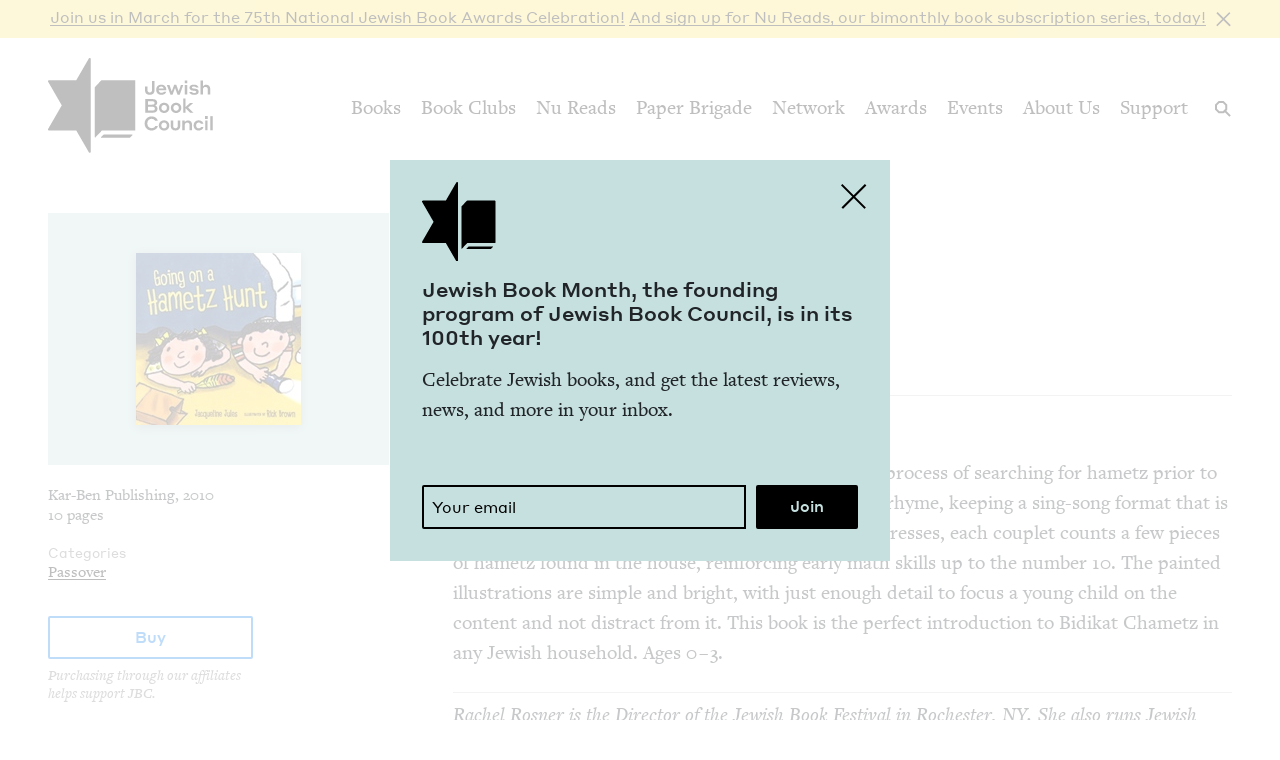

--- FILE ---
content_type: text/html; charset=UTF-8
request_url: https://www.jewishbookcouncil.org/book/going-on-a-hametz-hunt
body_size: 10017
content:
<!DOCTYPE html>
<html lang="en" dir="ltr" prefix="og: https://ogp.me/ns#">
  <head>
    <meta charset="utf-8" />
<link rel="canonical" href="https://www.jewishbookcouncil.org/book/going-on-a-hametz-hunt" />
<link rel="image_src" href="https://www.jewishbookcouncil.org/sites/default/files/styles/largest/public/images/going.on.a.hametz.hunt.jpg" />
<meta property="og:site_name" content="Jewish Book Council" />
<meta property="og:type" content="book" />
<meta property="og:url" content="https://www.jewishbookcouncil.org/book/going-on-a-hametz-hunt" />
<meta property="og:title" content="Going on a Hametz Hunt" />
<meta property="og:description" content="This simple board book introduces little ones to the process of searching for hametz prior to the Passover holiday." />
<meta property="og:image:url" content="https://www.jewishbookcouncil.org/sites/default/files/styles/book_cover_teal/public/images/going.on.a.hametz.hunt.jpg" />
<meta property="og:image:width" content="325" />
<meta property="og:image:height" content="252" />
<meta property="og:updated_time" content="2019-03-10T20:32:44+0000" />
<meta property="article:tag" content="holidays" />
<meta property="book:isbn" content="978-0-7613-5124-5" />
<meta property="book:release_date" content="2010" />
<meta property="book:tag" content="holidays" />
<meta name="twitter:card" content="summary" />
<meta name="twitter:site" content="@JewishBook" />
<meta name="twitter:title" content="Going on a Hametz Hunt" />
<meta name="twitter:description" content="This simple board book introduces little ones to the process of searching for hametz prior to the Passover holiday." />
<meta name="twitter:creator" content="@" />
<meta name="twitter:image" content="https://www.jewishbookcouncil.org/sites/default/files/styles/book_cover_teal/public/images/going.on.a.hametz.hunt.jpg" />
<meta name="Generator" content="Drupal 10 (https://www.drupal.org); Commerce 3" />
<meta name="MobileOptimized" content="width" />
<meta name="HandheldFriendly" content="true" />
<meta name="viewport" content="width=device-width, initial-scale=0.86, maximum-scale=5.0, minimum-scale=0.86" />
<script type="application/ld+json">{
    "@context": "https://schema.org",
    "@graph": [
        {
            "@type": "Book",
            "@id": "25199",
            "name": "Going on a Hametz Hunt",
            "url": "https://www.jewishbookcouncil.org/book/going-on-a-hametz-hunt",
            "description": "This simple board book introduces little ones to the process of searching for hametz prior to the Passover holiday.",
            "image": {
                "@type": "ImageObject",
                "representativeOfPage": "True",
                "url": "https://www.jewishbookcouncil.org/sites/default/files/styles/book_cover_teal/public/images/going.on.a.hametz.hunt.jpg",
                "width": "325",
                "height": "252"
            }
        }
    ]
}</script>
<meta http-equiv="x-ua-compatible" content="IE=edge" />
<link rel="icon" href="/themes/custom/jbc_theme/images/favicon.png" type="image/png" />

    <title>Going on a Hametz Hunt | Jewish Book Council</title>
    <link rel="stylesheet" media="all" href="/sites/default/files/css/css_bFzhqDKZuBDwXQY7zhUnBDODpCu_IerTEpHldLH_ASA.css?delta=0&amp;language=en&amp;theme=jbc_theme&amp;include=eJxFjVsOAiEUQzeEw5LMBRrAXB6hoMHVO3Fi_GlOTz_qVchtnRDGX1xASgR_vbZwbm3gpFFE8xvm4fx9JhTYqM2J3ji35hpNlyFxSE-0YawuevzNsWpfTjMTguHmRLmOnxkv2m8epYWl-ABnSjrf" />
<link rel="stylesheet" media="all" href="/sites/default/files/css/css_g7Wvn8CgWQHmTu_-vz1E3sItgvKIqy3JnlojnOaVemc.css?delta=1&amp;language=en&amp;theme=jbc_theme&amp;include=eJxFjVsOAiEUQzeEw5LMBRrAXB6hoMHVO3Fi_GlOTz_qVchtnRDGX1xASgR_vbZwbm3gpFFE8xvm4fx9JhTYqM2J3ji35hpNlyFxSE-0YawuevzNsWpfTjMTguHmRLmOnxkv2m8epYWl-ABnSjrf" />

    
    <script async src="https://www.googletagmanager.com/gtag/js?id=G-5XCJLCP670"></script>
    <script>
      window.dataLayer = window.dataLayer || [];
      function gtag(){dataLayer.push(arguments);}
      gtag('js', new Date());
      gtag('config', 'G-5XCJLCP670');
    </script>
  </head>
  <body class="page-node-25199 path-node page-node-type-book">
        <a href="#main-content" class="visually-hidden skip-link">
      Skip to main content
    </a>
    <div class="jbc-site-alert yellow"><div class="alert bs-site-alert alert-info" role="alert" style="display:none;"><button type="button" class="close" data-dismiss="alert" aria-label="Close"><span aria-hidden="true">&times;</span></button><p><a href="https://www.jewishbookcouncil.org/events/75th-national-jewish-book-awards-celebration">Join us in March for the 75th Nation­al Jew­ish Book Awards Celebration!</a> <a href="https://www.nureads.org/">And sign up for Nu Reads, our bimonthly book subscription series, today!</a></p></div></div><div class="announcement-modal" tabindex="-1" role="dialog"><div class="announcement-modal-dialog" role="document"><div class="announcement-modal-content">
<article class="node node--type-announcement node--view-mode-full teal">
  <button type="button">Close</button>
  <div class="node__content">
          <div class="logo"></div>
        <div class="text">
      <h5><span class="field field--name-title field--type-string field--label-hidden">Jew­ish Book Month, the found­ing pro­gram of Jew­ish Book Coun­cil, is in its <span class="numbers">100</span>th&nbsp;year!&nbsp;</span>
</h5>
      
              
            <div class="field field--name-field-newsletter-signup-cta field--type-text-long field--label-hidden field__item"><div>Celebrate Jewish books, and get the latest reviews, news, and more in your inbox.</div><div><br>&nbsp;</div></div>
        <form class="newsletter-signup-form">
      <div class="input-group">
        <input class="form-control" name="email_address" placeholder="Your email" type="email" />
        <div class="invalid-feedback">
          Invalid email address
        </div>
      </div>
      <input name="submit" type="submit" value="Join" />
    </form>
  
          </div>
  </div>

</article>
</div></div></div>
      <div class="dialog-off-canvas-main-canvas" data-off-canvas-main-canvas>
    <div class="layout-container">
  <header class="navbar navbar-expand-lg fixed-top" role="banner">
    <div class="container-fluid">
      <button
        class="navbar-toggler collapsed"
        type="button"
        data-toggle="collapse"
        data-target="#navbarSupportedContent"
        aria-controls="navbarSupportedContent"
        aria-expanded="false"
        aria-label="Toggle navigation"
      >
        <span class="navbar-toggler-icon"></span>
      </button>
      <div class="container-brand">
        <a class="brand" href="/">
          <div class="logo"></div>
          <div class="logotype"></div>
          <div class="logo-hover"></div>
          <div class="logotype-hover"></div>
                    <h1 class="visually-hidden">
            Going on a Hametz Hunt | Jewish Book Council
          </h1>
                  </a>
      </div>
      <div class="collapse navbar-collapse" id="navbarSupportedContent">
                  <div class="region region-primary-menu">
    <nav role="navigation" aria-labelledby="block-mainnavigation-menu" id="block-mainnavigation" class="navbar-nav block block-menu navigation menu--main">
            
  <h2 class="visually-hidden" id="block-mainnavigation-menu">Main navigation</h2>
  

        
              <ul class="menu nav">
                    <li class="menu-item menu-item--expanded">
        <a href="/books" data-drupal-link-system-path="node/1011">Books</a>
                                        <div class="mega-menu">
          <div class="inner">
            <div class="container-fluid">
              <div class="row">
                <div class="mega-menu-blurb">
                  <p>Find the lat­est book reviews, read­ing lists, and edi­tors’ books, and search JBC’s data­base of over <span class="numbers">8</span>,<span class="numbers">000</span> titles.&nbsp;</p>

                </div>
                <div class="mega-menu-items">
                  <ul class="menu nav mega-menu-items-list">
                          <li class="menu-item">
        <a href="/books/search" data-drupal-link-system-path="books/search">Book Search</a>
              </li>
                <li class="menu-item">
        <a href="/books/reading-lists" data-drupal-link-system-path="node/32851">Reading Lists</a>
              </li>
                <li class="menu-item">
        <a href="/books/israel-bookshelf" data-drupal-link-system-path="node/32180">Israel Bookshelf</a>
              </li>
                <li class="menu-item">
        <a href="/books/global-jewish-literary-alliance" data-drupal-link-system-path="node/37322">Global Jewish Literary Alliance</a>
              </li>
                <li class="menu-item">
        <a href="/books/review-for-us" data-drupal-link-system-path="node/1013">Review for Us</a>
              </li>
                <li class="menu-item">
        <a href="/books/submit-a-book-for-review" data-drupal-link-system-path="node/1012">Submit a Book for Review</a>
              </li>
        </ul>
                  </div> <!-- /.mega-menu-items -->
              <div class="mega-menu-featured">
                <p class="mega-menu-featured-heading">Editors&#039; Picks</p>
                                  <div class="mega-menu-featured-items-and-products">
                                          
<article class="node node--type-book node--view-mode-mega-menu">
 
  <div class="node__content">
    <a href="/book/the-book-of-lost-hours">
      
                    <div class="field field--name-field-image field--type-image field--label-hidden field__item">  <img loading="lazy" src="/sites/default/files/styles/mega_menu/public/images/the%20book%20of%20lost%20hours.png" width="120" height="181" alt="Cover of The Book of Lost Hours" class="image-style-mega-menu" />


</div>
            
      
      <div class="details"><span class="field field--name-title field--type-string field--label-hidden">The Book of Lost&nbsp;Hours</span>
</div>
    </a>
  </div>

</article>

                                          
<article class="node node--type-book node--view-mode-mega-menu">
 
  <div class="node__content">
    <a href="/book/the-jewish-south-an-american-history">
      
                    <div class="field field--name-field-image field--type-image field--label-hidden field__item">  <img loading="lazy" src="/sites/default/files/styles/mega_menu/public/images/the%20jewish%20south_0.png" width="120" height="181" alt="Cover of The Jewish South: An American History" class="image-style-mega-menu" />


</div>
            
      
      <div class="details"><span class="field field--name-title field--type-string field--label-hidden">The Jew­ish South: An Amer­i­can History</span>
</div>
    </a>
  </div>

</article>

                                                          </div> <!-- /.mega-menu-featured-items-and-products -->
                              </div> <!-- /.mega-menu-featured -->
            </div> <!-- /.row -->
          </div> <!-- /.container-fluid -->
        </div> <!-- /.inner -->
      </div> <!-- /.mega-menu -->
      
              </li>
                <li class="menu-item menu-item--expanded">
        <a href="/book-clubs" data-drupal-link-system-path="node/30703">Book Clubs</a>
                                        <div class="mega-menu">
          <div class="inner">
            <div class="container-fluid">
              <div class="row">
                <div class="mega-menu-blurb">
                  <p>Find the lat­est month­ly picks, dis­cus­sion ques­tions and resource guides, and the lat­est books in paperback.</p>
                </div>
                <div class="mega-menu-items">
                  <ul class="menu nav mega-menu-items-list">
                          <li class="menu-item">
        <a href="/book-clubs/monthly-picks" data-drupal-link-system-path="node/30708">Monthly Picks</a>
              </li>
                <li class="menu-item">
        <a href="/book-clubs/starting-a-book-club" data-drupal-link-system-path="node/33395">Starting a Book Club</a>
              </li>
                <li class="menu-item">
        <a href="/book-clubs/live-chat" data-drupal-link-system-path="node/35873">Live Chat</a>
              </li>
                <li class="menu-item">
        <a href="/book-clubs/jbc-discussion-guides" data-drupal-link-system-path="book-clubs/jbc-discussion-guides">Book Club Guides</a>
              </li>
        </ul>
                  </div> <!-- /.mega-menu-items -->
              <div class="mega-menu-featured">
                <p class="mega-menu-featured-heading">January Picks</p>
                                  <div class="mega-menu-featured-items-and-products">
                                          
<article class="node node--type-book node--view-mode-mega-menu">
 
  <div class="node__content">
    <a href="/book/typewriter-beach">
      
                    <div class="field field--name-field-image field--type-image field--label-hidden field__item">  <img loading="lazy" src="/sites/default/files/styles/mega_menu/public/images/typewriter%20beach.png" width="120" height="183" alt="Cover of Typewriter Beach" class="image-style-mega-menu" />


</div>
            
      
      <div class="details"><span class="field field--name-title field--type-string field--label-hidden">Type­writer Beach</span>
</div>
    </a>
  </div>

</article>

                                          
<article class="node node--type-book node--view-mode-mega-menu">
 
  <div class="node__content">
    <a href="/book/the-art-spy-the-extraordinary-untold-tale-of-wwii-resistance-hero-rose-valland">
      
                    <div class="field field--name-field-image field--type-image field--label-hidden field__item">  <img loading="lazy" src="/sites/default/files/styles/mega_menu/public/images/the%20art%20spy.png" width="120" height="181" alt="Cover of The Art Spy: The Extraordinary Untold Tale of WWII Resistance Hero Rose Valland" class="image-style-mega-menu" />


</div>
            
      
      <div class="details"><span class="field field--name-title field--type-string field--label-hidden">The Art Spy: The Extra­or­di­nary Untold Tale of <span class="caps">WWII</span> Resis­tance Hero Rose Valland</span>
</div>
    </a>
  </div>

</article>

                                                          </div> <!-- /.mega-menu-featured-items-and-products -->
                              </div> <!-- /.mega-menu-featured -->
            </div> <!-- /.row -->
          </div> <!-- /.container-fluid -->
        </div> <!-- /.inner -->
      </div> <!-- /.mega-menu -->
      
              </li>
                <li class="menu-item">
        <a href="https://www.nureads.org/" title="Nu Reads">Nu Reads</a>
              </li>
                <li class="menu-item menu-item--expanded">
        <a href="https://www.jewishbookcouncil.org/node/40834">Paper Brigade</a>
                                        <div class="mega-menu">
          <div class="inner">
            <div class="container-fluid">
              <div class="row">
                <div class="mega-menu-blurb">
                  <p>JBC’s annu­al print lit­er­ary jour­nal, <em>Paper Brigade,</em> and its dig­i­tal coun­ter­part, <span class="caps">PB</span> Dai­ly, pro­vide a&nbsp;snap­shot of the Jew­ish lit­er­ary land­scape in Amer­i­ca and abroad.&nbsp;</p>
                </div>
                <div class="mega-menu-items">
                  <ul class="menu nav mega-menu-items-list">
                          <li class="menu-item menu-item--collapsed">
        <a href="https://www.jewishbookcouncil.org/paper-brigade">Literary Journal</a>
              </li>
                <li class="menu-item">
        <a href="https://www.jewishbookcouncil.org/pb-daily">PB Daily</a>
              </li>
        </ul>
                  </div> <!-- /.mega-menu-items -->
              <div class="mega-menu-featured">
                <p class="mega-menu-featured-heading">The Latest Issues</p>
                                  <div class="mega-menu-featured-items-and-products">
                                                              <article class="node node--type-product node--view-mode-mega-menu">
  <a href="/shop/paper-brigade-volume-9" class="node__content">
    <div class="image">
      
                    <div class="field field--name-field-image field--type-image field--label-hidden field__item">  <img loading="lazy" src="/sites/default/files/styles/mega_menu/public/shop/PB%202026%20front%20cover_1.png" width="120" height="169" alt="" class="image-style-mega-menu" />


</div>
            
      
    </div>
    <div class="details">
      <div>
                    <div class="field field--name-title field--type-string field--label-hidden field__item">Paper Brigade Vol­ume&nbsp;<span class="numbers">9</span></div>
            </div>
      <div class="price">
                    <div class="product--variation-field--variation_price__26 field field--name-price field--type-commerce-price field--label-hidden field__item">$25.00</div>
            </div>
    </div>
  </a>
</article>

                                          <article class="node node--type-product node--view-mode-mega-menu">
  <a href="/shop/paper-brigade-volume-eight" class="node__content">
    <div class="image">
      
                    <div class="field field--name-field-image field--type-image field--label-hidden field__item">  <img loading="lazy" src="/sites/default/files/styles/mega_menu/public/shop/PB%202025%20Cover%20Website.png" width="120" height="169" alt="" class="image-style-mega-menu" />


</div>
            
      
    </div>
    <div class="details">
      <div>
                    <div class="field field--name-title field--type-string field--label-hidden field__item">Paper Brigade Vol­ume&nbsp;Eight</div>
            </div>
      <div class="price">
                    <div class="product--variation-field--variation_price__24 field field--name-price field--type-commerce-price field--label-hidden field__item">$25.00</div>
            </div>
    </div>
  </a>
</article>

                                      </div> <!-- /.mega-menu-featured-items-and-products -->
                              </div> <!-- /.mega-menu-featured -->
            </div> <!-- /.row -->
          </div> <!-- /.container-fluid -->
        </div> <!-- /.inner -->
      </div> <!-- /.mega-menu -->
      
              </li>
                <li class="menu-item menu-item--expanded">
        <a href="/jbc-authors" data-drupal-link-system-path="node/30709">Network</a>
                                        <div class="mega-menu">
          <div class="inner">
            <div class="container-fluid">
              <div class="row">
                <div class="mega-menu-blurb">
                  
                </div>
                <div class="mega-menu-items">
                  <ul class="menu nav mega-menu-items-list">
                          <li class="menu-item">
        <a href="/jbc-authors/network" data-drupal-link-system-path="node/30710">Network</a>
              </li>
                <li class="menu-item">
        <a href="/jbc-authors/read-on" data-drupal-link-system-path="node/30711">Read On</a>
              </li>
                <li class="menu-item">
        <a href="https://www.jewishbookcouncil.org/jbc-authors/all/network/current" title="View All Touring Authors">View All Authors</a>
              </li>
                <li class="menu-item">
        <a href="/jbc-authors/member-sites" data-drupal-link-system-path="node/33341">Member Sites</a>
              </li>
                <li class="menu-item">
        <a href="/jbc-authors/member-site-resources?destination=/jbc-authors/member-site-resources/network-announcements" data-drupal-link-query="{&quot;destination&quot;:&quot;\/jbc-authors\/member-site-resources\/network-announcements&quot;}" data-drupal-link-system-path="node/32884">Member Site Resources</a>
              </li>
        </ul>
                  </div> <!-- /.mega-menu-items -->
              <div class="mega-menu-featured">
                <p class="mega-menu-featured-heading"></p>
                              </div> <!-- /.mega-menu-featured -->
            </div> <!-- /.row -->
          </div> <!-- /.container-fluid -->
        </div> <!-- /.inner -->
      </div> <!-- /.mega-menu -->
      
              </li>
                <li class="menu-item menu-item--expanded">
        <a href="/awards" data-drupal-link-system-path="node/30712">Awards</a>
                                        <div class="mega-menu">
          <div class="inner">
            <div class="container-fluid">
              <div class="row">
                <div class="mega-menu-blurb">
                  <p>Search over <span class="numbers">70</span>&nbsp;years of Nation­al Jew­ish Book Award win­ners and final­ists and find the lat­est Natan Notable Books.</p>
                </div>
                <div class="mega-menu-items">
                  <ul class="menu nav mega-menu-items-list">
                          <li class="menu-item menu-item--collapsed">
        <a href="/NJBA" data-drupal-link-system-path="node/30713">National Jewish Book Awards</a>
              </li>
                <li class="menu-item">
        <a href="/awards/natan-notable-books" data-drupal-link-system-path="node/32151">Natan Notable Books</a>
              </li>
                <li class="menu-item">
        <a href="/awards/jewish-book-marketing-grants" data-drupal-link-system-path="node/39463">Jewish Book Marketing Grants</a>
              </li>
        </ul>
                  </div> <!-- /.mega-menu-items -->
              <div class="mega-menu-featured">
                <p class="mega-menu-featured-heading">Recent Awardees</p>
                                  <div class="mega-menu-featured-items-and-products">
                                          
<article class="node node--type-book node--sticky node--view-mode-mega-menu">
 
  <div class="node__content">
    <a href="/book/107-100-human-stories">
      
                    <div class="field field--name-field-image field--type-image field--label-hidden field__item">  <img loading="lazy" src="/sites/default/files/styles/mega_menu/public/images/10%3A7.JPG" width="120" height="182" alt="Cover of 10/7: 100 Human Stories" class="image-style-mega-menu" />


</div>
            
      
      <div class="details"><span class="field field--name-title field--type-string field--label-hidden"><span class="numbers">10</span>/<span class="numbers">7</span>: <span class="numbers">100</span> Human Stories</span>
</div>
    </a>
  </div>

</article>

                                          
<article class="node node--type-book node--view-mode-mega-menu">
 
  <div class="node__content">
    <a href="/book/songs-for-the-brokenhearted-a-novel">
      
                    <div class="field field--name-field-image field--type-image field--label-hidden field__item">  <img loading="lazy" src="/sites/default/files/styles/mega_menu/public/images/songs-for-the-broken-hearted.jpg" width="120" height="181" alt="Cover of Songs for the Brokenhearted: A Novel" class="image-style-mega-menu" />


</div>
            
      
      <div class="details"><span class="field field--name-title field--type-string field--label-hidden">Songs for the Bro­ken­heart­ed: A&nbsp;Novel</span>
</div>
    </a>
  </div>

</article>

                                                          </div> <!-- /.mega-menu-featured-items-and-products -->
                              </div> <!-- /.mega-menu-featured -->
            </div> <!-- /.row -->
          </div> <!-- /.container-fluid -->
        </div> <!-- /.inner -->
      </div> <!-- /.mega-menu -->
      
              </li>
                <li class="menu-item menu-item--expanded">
        <a href="/events" data-drupal-link-system-path="node/33416">Events</a>
                                        <div class="mega-menu">
          <div class="inner">
            <div class="container-fluid">
              <div class="row">
                <div class="mega-menu-blurb">
                  
                </div>
                <div class="mega-menu-items">
                  <ul class="menu nav mega-menu-items-list">
                          <li class="menu-item">
        <a href="https://www.jewishbookcouncil.org/events">Upcoming Events</a>
              </li>
                <li class="menu-item">
        <a href="https://www.jewishbookcouncil.org/events/annual">Annual Events</a>
              </li>
                <li class="menu-item">
        <a href="https://www.jewishbookcouncil.org/events/jewish-book-month-100">Jewish Book Month 100</a>
              </li>
                <li class="menu-item">
        <a href="https://www.jewishbookcouncil.org/events/jewish-book-month">Jewish Book Month</a>
              </li>
                <li class="menu-item">
        <a href="https://www.jewishbookcouncil.org/events/past">Past Events</a>
              </li>
        </ul>
                  </div> <!-- /.mega-menu-items -->
              <div class="mega-menu-featured">
                <p class="mega-menu-featured-heading"></p>
                              </div> <!-- /.mega-menu-featured -->
            </div> <!-- /.row -->
          </div> <!-- /.container-fluid -->
        </div> <!-- /.inner -->
      </div> <!-- /.mega-menu -->
      
              </li>
                <li class="menu-item">
        <a href="/about" data-drupal-link-system-path="node/1029">About Us</a>
              </li>
                <li class="menu-item">
        <a href="/support" data-drupal-link-system-path="node/31912">Support</a>
              </li>
        </ul>
      


  </nav>

  </div>

      </div>
      <div class="search-trigger">
        <button id="search-trigger">
          <span class="visually-hidden">Search</span>
        </button>
        <div class="search-container">
          <div class="search-field">
            <div class="container-fluid">
              <div class="inner">
                <input id="search-field" placeholder="Search..." type="text" />
              </div>
            </div>
          </div>
          <div class="search-body">
            <div class="container-fluid">
              <div class="row">
                <div class="search-sidebar">
                  <ul>
                    <li>
                      <button
                        id="search-all"
                        class="is-selected"
                        data-content-type=""
                      >
                        All
                      </button>
                    </li>
                    <li>
                      <button id="search-books" data-content-type="book">
                        Books
                      </button>
                    </li>
                    <li>
                      <button id="search-pb-daily" data-content-type="article">
                        PB Daily
                      </button>
                    </li>
                    <li>
                      <button
                        id="search-authors-and-contributors"
                        data-content-type="contributor"
                      >
                        Authors &amp; Contributors
                      </button>
                    </li>
                    <li>
                      <button id="search-events" data-content-type="event">
                        Events
                      </button>
                    </li>
                    <li>
                      <button id="search-events" data-content-type="page">
                        Pages
                      </button>
                    </li>
                    <li>
                      <button
                        id="search-reading-lists"
                        data-content-type="reading_list"
                      >
                        Reading Lists
                      </button>
                    </li>
                  </ul>
                </div>
                <div class="search-results">
                  <div class="search-spinner">Searching...</div>
                  <ul></ul>
                  <div class="search-pager"></div>
                </div>
              </div>
            </div>
          </div>
        </div>
      </div>
    </div>
    <div class="mega-menu-bg"></div>
  </header>
  <div class="container-secondary-menu">
    
  </div>

  

    <div class="region region-highlighted">
    <div data-drupal-messages-fallback class="hidden"></div>

  </div>


  

  <div class="topbar gankhosana">
    <script
      type="text/javascript"
      src="https://ads.dkelseymedia.com/servlet/view/banner/javascript/zone?zid=259&pid=24"
    ></script>
  </div>

  <main role="main">
    <a id="main-content" tabindex="-1"></a>
    <div class="layout-content">
        <div class="region region-content">
    
<article class="node node--type-book node--view-mode-full">

  <div class="node__content">
    <img class="print-logo" src="/themes/custom/jbc_theme/images/logo.png" />
    <div class="book-top">
      <div class="container-fluid">
        <div class="row">
          <aside class="sidebar col-md-4">
            <div class="inner">
              <div class="heading-sidebar">
                <div class="image-with-background-color book_cover_teal">
                  
                    <div class="field field--name-field-image field--type-image field--label-hidden field__item">  <img loading="lazy" src="/sites/default/files/styles/book/public/images/going.on.a.hametz.hunt.jpg" width="165" height="172" alt="Cover of Going on a Hametz Hunt" class="image-style-book" />


</div>
            
                </div>
                                <div class="heading">
                  <div class="heading-left">
                    
                    <div class="field field--name-field-genre field--type-entity-reference field--label-hidden field__item">Chil­dren’s</div>
            
                    
                    <h1><span class="field field--name-title field--type-string field--label-hidden">Going on a&nbsp;Hametz Hunt</span>
</h1>
                    
                                          
                    <div class="clearfix text-formatted field field--name-field-authors-display field--type-text-long field--label-hidden field__item">Jacque­line Jules; Rick Brown&nbsp;illus.</div>
            
                                      </div>
                  <div class="heading-right">
                                                            
                  </div>
                </div>
              </div>
              <div class="mobile-left">
                <div class="publisher-year">
                  Kar-Ben Publishing, 2010
                </div>
                <div class="pages">
                  10 pages
                </div>
                                                  <div class="categories">
                    <div class="categories-heading">Categories</div>
                    <ul>
                                          <li>
                        <a href="/books/search?category=Passover">Passover</a>
                      </li>
                                        </ul>
                  </div>
                              </div>
              <div class="mobile-right">
                                <div class="affiliate-links">
                  
      <div class="field field--name-field-affiliate-links field--type-link field--label-hidden field__items">
      <button>Buy</button>
      <div class="affiliate-links-items">
                  <div class="field__item"><a href="http://www.amazon.com/gp/product/0761351248/ref=as_li_qf_sp_asin_il_tl?ie=UTF8&amp;tag=jewboocou-20&amp;linkCode=as2&amp;camp=1789&amp;creative=9325&amp;creativeASIN=0761351248" target="_blank">Amazon</a></div>
                  <div class="field__item"><a href="http://www.indiebound.org/book/978-0-7613-5124-5?aff=jewishbooks" target="_blank">IndieBound</a></div>
              </div>
    </div>
  
                  <p>Purchasing through our affiliates helps support JBC.</p>

                </div>
                <ul class="sharing sharing-horizontal">
                  <li class="x">
  <a
    class="addthis_button_x"
    href="https://twitter.com/share?url=https://www.jewishbookcouncil.org/book/going-on-a-hametz-hunt"
    target="_blank"
  >
    <svg
      xmlns="http://www.w3.org/2000/svg"
      version="1.1"
      viewBox="0 0 300 300.251"
    >
      <path
        d="M178.57 127.15 290.27 0h-26.46l-97.03 110.38L89.34 0H0l117.13 166.93L0 300.25h26.46l102.4-116.59 81.8 116.59h89.34M36.01 19.54H76.66l187.13 262.13h-40.66"
      />
    </svg>
  </a>
</li>
<li class="facebook">
  <a
    class="addthis_button_facebook"
    href="https://www.facebook.com/sharer/sharer.php?u=https://www.jewishbookcouncil.org/book/going-on-a-hametz-hunt"
    target="_blank"
  ></a>
</li>
<li class="email">
  <a
    class="addthis_button_email"
    href="mailto:?subject=Going on a Hametz Hunt&body=https://www.jewishbookcouncil.org/book/going-on-a-hametz-hunt"
    target="_blank"
  ></a>
</li>
                </ul>
              </div>
            </div>

          </aside>
          <div class="main col-md-8">
                        <div class="heading">
              <div class="heading-left">
                
                    <div class="field field--name-field-genre field--type-entity-reference field--label-hidden field__item">Chil­dren’s</div>
            
                
                <h1><span class="field field--name-title field--type-string field--label-hidden">Going on a&nbsp;Hametz Hunt</span>
</h1>
                
                                  
                    <div class="clearfix text-formatted field field--name-field-authors-display field--type-text-long field--label-hidden field__item">Jacque­line Jules; Rick Brown&nbsp;illus.</div>
            
                              </div>
              <div class="heading-right">
                                                
              </div>
            </div>
            <div class="tabs-tab-content">
              <ul class="tabs">
                                  <li>
                                          <span>Review</span>
                                      </li>
                              </ul>
                              <div class="tab-content body-text is-visible">
                  
                                      <div class="reviewer">
                      <span>By
                    <div class="field field--name-field-reviewer field--type-entity-reference field--label-hidden field__item"><a href="/rachel-rosner" hreflang="en">Rachel Ros­ner</a></div>
             &ndash; September 1, 2011</span>
                    </div>
                                    
                    <div class="clearfix text-formatted field field--name-field-review field--type-text-long field--label-hidden field__item">This sim­ple board book intro­duces lit­tle ones to the process of search­ing for hametz pri­or to the Passover hol­i­day. Each pair of pages is a&nbsp;cou­plet rhyme, keep­ing a&nbsp;sing-song for­mat that is engag­ing for infants and tod­dlers. As the search pro­gress­es, each cou­plet counts a&nbsp;few pieces of hametz found in the house, rein­forc­ing ear­ly math skills up to the num­ber <span class="numbers">10</span>. The paint­ed illus­tra­tions are sim­ple and bright, with just enough detail to focus a&nbsp;young child on the con­tent and not dis­tract from it. This book is the per­fect intro­duc­tion to Bidikat Chametz in any Jew­ish house­hold. Ages <span class="numbers">0</span> – <span class="numbers">3</span>.</div>
            
                                      <div class="contributor-credits">
                      
<article class="node node--type-contributor node--view-mode-contributor-credit">

  <div class="node__content">
    
                    <div class="clearfix text-formatted field field--name-field-bio field--type-text-long field--label-hidden field__item">Rachel Ros­ner is the Direc­tor of the Jew­ish Book Fes­ti­val in Rochester, <span class="caps">NY</span>. She also runs Jew­ish Fam­i­ly Pro­grams for the <span class="caps">JCC</span>, and has worked there since <span class="numbers">1994</span>. She holds a&nbsp;degree in Ear­ly Child­hood Edu­ca­tion from Syra­cuse University.</div>
            
    <div class="more-from-contributor-social-links">
      <div class="more-from-contributor">
        <a href="/rachel-rosner">More from <span class="field field--name-title field--type-string field--label-hidden">Rachel Ros­ner</span>
</a>
      </div>
      <div class="social-links">
                                      </div>
    </div>
  </div>

</article>

                    </div>
                  
                  
      <div class="field field--name-field-tags field--type-entity-reference field--label-hidden field__items">
                        <div class="field__item"><a href="/with-tag/2477" aria-label="View content with the holidays tag">hol­i­days</a></div>
         
          </div>
  
                </div>
                                                              <div class="tab-content for-book-clubs">
                                  <div class="heading-discussion-questions">
                    <h3>Discussion Questions</h3>
                                      </div>
                  
                                  </div>
                                                              <div class="tab-content judges-remarks">
                                  
                </div>
                            <div class="newsletter-signup">
                <div class="box">
                  <div class="heading">
                    <span class="icon"></span>
                    <span>JBC Newsletter</span>
                  </div>
                  <div class="field field--name-field-newsletter-signup-cta field--type-text-long field--label-hidden field__item">
                    <p>Get the latest reviews in your inbox each week!</p>
                  </div>
                  <form class="newsletter-signup-form">
                    <div class="input-group">
                      <input class="form-control" name="email_address" placeholder="Your email" type="email" />
                      <div class="invalid-feedback">
                        Invalid email address
                      </div>
                    </div>
                    <input name="submit" type="submit" value="Join" />
                  </form>
                </div>
              </div>
            </div>
          </div>
        </div>
      </div>
    </div>
    <div class="book-middle">
      <div class="view view-donate-blocks view-id-donate_blocks view-display-id-book_page">
  
    
      
      <div class="view-content">
          <div><div class="donate section-color-block">
  <div class="container-image">
    
                    <div class="field field--name-field-image field--type-image field--label-hidden field__item">  <img loading="lazy" src="/sites/default/files/images/book_covers_donate.png" width="824" height="588" alt="" />

</div>
            
  </div>
  <div class="container-text">
    <div class="donate-cta">
      <span class="field field--name-title field--type-string field--label-hidden">Jew­ish lit­er­a­ture inspires, enrich­es, and edu­cates the community.</span>

      
                    <div class="clearfix text-formatted field field--name-field-blurb field--type-text-long field--label-hidden field__item"><p>Help sup­port the Jew­ish Book Council.</p></div>
            
    </div>
    <div class="donate-button">
      <a class="btn btn-md" href="/support">
        Donate
      </a>
    </div>
  </div>
</div>
</div>

    </div>
  
          </div>

    </div>
    <div class="book-bottom">
              <div class="field field--name-field-related-reading field--type-entity-reference field--label-above">
          <div class="field__label">Related Reading</div>
            <div class="field__items">
                              <div class="field__item">
                  
<article class="node node--type-book node--view-mode-teaser">

  <div class="node__content">
    <a href="/book/my-first-passover-board-book">
      <div class="image">
        
                    <div class="field field--name-field-image field--type-image field--label-hidden field__item">  <img loading="lazy" src="/sites/default/files/styles/book/public/images/my.first.passover.board.book.jpg" width="199" height="250" alt="Cover of My First Passover Board Book" class="image-style-book" />


</div>
            
      </div>
      <div class="details">
        <div class="kicker-wrap">
          
                    <div class="field field--name-field-genre field--type-entity-reference field--label-hidden field__item">Chil­dren’s</div>
            
        </div>
        
        <div class="title"><span class="field field--name-title field--type-string field--label-hidden">My First Passover Board&nbsp;Book</span>
</div>
        
                  <div class="authors">Clare Lister, ed.</div>
              </div>
    </a>
  </div>

</article>

                </div>
                              <div class="field__item">
                  
<article class="node node--type-book node--view-mode-teaser">

  <div class="node__content">
    <a href="/book/how-its-made-matzah">
      <div class="image">
        
                    <div class="field field--name-field-image field--type-image field--label-hidden field__item">  <img loading="lazy" src="/sites/default/files/styles/book/public/images/How-Its-Made-Matzah.jpg" width="190" height="152" alt="Cover of How It&#039;s Made: Matzah" class="image-style-book" />


</div>
            
      </div>
      <div class="details">
        <div class="kicker-wrap">
          
                    <div class="field field--name-field-genre field--type-entity-reference field--label-hidden field__item">Chil­dren’s</div>
            
        </div>
        
        <div class="title"><span class="field field--name-title field--type-string field--label-hidden">How It’s Made: Matzah</span>
</div>
        
                  <div class="authors">Allison Ofanansky; Eliyahu Alpern, illus.</div>
              </div>
    </a>
  </div>

</article>

                </div>
                              <div class="field__item">
                  
<article class="node node--type-book node--view-mode-teaser">

  <div class="node__content">
    <a href="/book/izzy-the-whiz-and-passover-mcclean">
      <div class="image">
        
                    <div class="field field--name-field-image field--type-image field--label-hidden field__item">  <img loading="lazy" src="/sites/default/files/styles/book/public/images/izzy.the.whiz.jpg" width="180" height="180" alt="Cover of Izzy the Whiz and Passover McClean" class="image-style-book" />


</div>
            
      </div>
      <div class="details">
        <div class="kicker-wrap">
          
                    <div class="field field--name-field-genre field--type-entity-reference field--label-hidden field__item">Chil­dren’s</div>
            
        </div>
        
        <div class="title"><span class="field field--name-title field--type-string field--label-hidden">Izzy the Whiz and Passover McClean</span>
</div>
        
                  <div class="authors">Yael Mermelstein; Carrie Hartman, illus</div>
              </div>
    </a>
  </div>

</article>

                </div>
                              <div class="field__item">
                  
<article class="node node--type-book node--view-mode-teaser">

  <div class="node__content">
    <a href="/book/300-ways-to-ask-the-four-questions-from-zulu-to-abkhaz">
      <div class="image">
        
                    <div class="field field--name-field-image field--type-image field--label-hidden field__item">  <img loading="lazy" src="/sites/default/files/styles/book/public/images/300.ways.to.ask.the.four.questions.jpg" width="180" height="139" alt="Cover of 300 Ways to Ask the Four Questions: From Zulu to Abkhaz" class="image-style-book" />


</div>
            
      </div>
      <div class="details">
        <div class="kicker-wrap">
          
                    <div class="field field--name-field-genre field--type-entity-reference field--label-hidden field__item">Non­fic­tion</div>
            
        </div>
        
        <div class="title"><span class="field field--name-title field--type-string field--label-hidden"><span class="numbers">300</span> Ways to Ask the Four Ques­tions: From Zulu to Abkhaz</span>
</div>
        
                  <div class="authors">Murray Spiegel and Rickey Stein</div>
              </div>
    </a>
  </div>

</article>

                </div>
                          </div>
          </div>
        </div>
          </div>
  </div>

</article>

  </div>

    </div>
        </main>

    <footer role="contentinfo">
    
<div class="region region-footer">
  <div class="container-fluid">
    <div class="footer-top">
      <div class="row">
        <div class="col-md-6 col-newsletter">
          
            <div class="field field--name-field-newsletter-signup-cta field--type-text-long field--label-hidden field__item"><p>Stay Updated with Our Newsletter</p></div>
        <form class="newsletter-signup-form">
      <div class="input-group">
        <input class="form-control" name="email_address" placeholder="Your email" type="email" />
        <div class="invalid-feedback">
          Invalid email address
        </div>
      </div>
      <input name="submit" type="submit" value="Join" />
    </form>
  
        </div>
        <div class="col-md-6 col-highlighted-item">
          
                    <div class="field field--name-field-highlighted-item-p field--type-entity-reference-revisions field--label-hidden field__item">  <div class="paragraph paragraph--type--highlighted-item paragraph--view-mode--default">
          
                    <div class="field field--name-field-title field--type-string field--label-hidden field__item">Join Us</div>
            
                    <div class="clearfix text-formatted field field--name-field-blurb field--type-text-long field--label-hidden field__item"><p>Mem­bers receive valu­able ben­e­fits includ­ing spe­cial dis­counts, lit­er­ary gifts, and exclu­sive con­tent, while help­ing <span class="caps">JBC</span> to sup­port and cel­e­brate Jew­ish literature.</p></div>
            
                    <div class="field field--name-field-link field--type-link field--label-hidden field__item"><a href="/support#membership-levels">Become a Member</a></div>
            
      </div>
</div>
            
        </div>
      </div>
    </div>
    <div class="footer-middle">
      <div class="row">
        <div class="col-md-3">
          <a href="/" class="brand"><span class="visually-hidden">Jewish Book Council</span></a>
        </div>
        <div class="col-md-4">
          <nav role="navigation" aria-labelledby="block-footer-menu" id="block-footer" class="block block-menu navigation menu--footer">
            
  <h2 class="visually-hidden" id="block-footer-menu">Footer</h2>
  

        
                <ul class="menu menu--level-1">
                    <li class="menu-item">
        <a href="/support" data-drupal-link-system-path="node/31912">Donate</a>
              </li>
                <li class="menu-item">
        <a href="/books/search" data-drupal-link-system-path="books/search">Book Search</a>
              </li>
                <li class="menu-item">
        <a href="/about/contact-us" data-drupal-link-system-path="node/1030">Contact Us</a>
              </li>
                <li class="menu-item">
        <a href="/about/advertising" aria-label="About advertising with the Jewish Book Council" data-drupal-link-system-path="node/1031">Advertising</a>
              </li>
                <li class="menu-item">
        <a href="/about/faq" data-drupal-link-system-path="node/1032">FAQ</a>
              </li>
                <li class="menu-item">
        <a href="/about/bookstore-guide" data-drupal-link-system-path="node/39493">Bookstore Guide</a>
              </li>
                <li class="menu-item">
        <a href="https://www.jewishbookcouncil.org/pb-daily/reporting-antisemitism-in-the-literary-world">Report­ing Anti­semitism</a>
              </li>
                <li class="menu-item">
        <a href="https://www.jewishbookcouncil.org/shop">Shop</a>
              </li>
        </ul>
  


  </nav>

        </div>
        <div class="col-md-2">
          <div class="social-links">
            <div class="social-heading">Connect with Us</div>
            <ul>
                              <li>
                  <a aria-label="Our X feed" class="x-link" href="https://x.com/JewishBook" target="_blank">
                    <svg xmlns="http://www.w3.org/2000/svg" version="1.1" viewBox="0 0 300 300.251">
                     <path d="M178.57 127.15 290.27 0h-26.46l-97.03 110.38L89.34 0H0l117.13 166.93L0 300.25h26.46l102.4-116.59 81.8 116.59h89.34M36.01 19.54H76.66l187.13 262.13h-40.66" />
                    </svg>
                  </a>
                </li>
                                            <li><a aria-label="Our Facebook page" class="facebook-link" href="https://www.facebook.com/JewishBookCouncil" target="_blank"></a></li>
                                            <li><a aria-label="Our Instagram profile" class="instagram-link" href="https://instagram.com/jewishbookcouncil" target="_blank"></a></li>
                                            <li><a aria-label="Our Pinterest page" class="pinterest-link" href="https://www.pinterest.com/jewishbook" target="_blank"></a></li>
                          </ul>
          </div>
        </div>
        <div class="col-md-1">
          <div class="support-us-links">
            <div class="social-heading">Support Us</div>
            <ul>
                              <li><a class="amazon-smile-link" href="https://smile.amazon.com/ch/13-3737760" target="_blank">Amazon Smile</a></li>
                          </ul>
          </div>
        </div>
        <div class="col-md-2">
                      <div class="seals">
                                                
                    <div class="field field--name-field-image field--type-image field--label-hidden field__item">  <img loading="lazy" src="/sites/default/files/images/candid-seal-platinum-2026.png" width="225" height="225" alt="Candid Platinum Seal" />

</div>
            
                                                                
                    <div class="field field--name-field-image field--type-image field--label-hidden field__item">  <img loading="lazy" src="/sites/default/files/images/Charity%20Navigator%20Icon.png" width="1830" height="1830" alt="Four-Star seal from Charity Navigator" />

</div>
            
                                          </div>
                  </div>
      </div>
    </div>
    <div class="footer-bottom">
      <div class="row">
        <div class="col-6">
          <div class="copyright">
            Copyright &copy; 2026 Jewish Book Council
          </div>
        </div>
        <div class="col-6 col-secondary-menu">
          
                <ul class="menu menu--level-1">
                    <li class="menu-item">
        <a href="/about/accessibility" data-drupal-link-system-path="node/36083">Accessibility</a>
              </li>
                <li class="menu-item">
        <a href="/about/financials" data-drupal-link-system-path="node/37996">Financials</a>
              </li>
        </ul>
  


        </div>
      </div>
    </div>
  </div>
</div>


  </footer>
  </div>

  </div>

    
    <script type="application/json" data-drupal-selector="drupal-settings-json">{"path":{"baseUrl":"\/","pathPrefix":"","currentPath":"node\/25199","currentPathIsAdmin":false,"isFront":false,"currentLanguage":"en"},"pluralDelimiter":"\u0003","suppressDeprecationErrors":true,"jbcSettings":{"apiSubscribeUrl":"\/api\/subscribe","currentNid":"25199","stripePublishableKey":"pk_live_0aoqZLXdGpoS41EX1ERXFrPn","announcementKey":"33364_1763052662"},"bootstrap_site_alert":{"dismissedCookie":{"key":"=:a{`E _\/ul9vC4I"}},"user":{"uid":0,"permissionsHash":"dc649fc61ba56d1fc86d82eede38a050193010add372aa3b8d5935ad4ae6f580"}}</script>
<script src="/sites/default/files/js/js_oe5z4hbbLoxF4l2Udim5i_DJPsz8ho4zPGRG7Wp0bSk.js?scope=footer&amp;delta=0&amp;language=en&amp;theme=jbc_theme&amp;include=eJwFwYEJwDAIBMCFGjKSqJHW1mDw3Z_eSWajiw_B24jDqudybAdsDc383K5XlPqxbfOOFI4BLT-NHxLrGKc"></script>
<script src="https://connect.facebook.net/en_US/sdk.js#xfbml=1&amp;version=v3.2"></script>
<script src="https://checkout.stripe.com/checkout.js"></script>
<script src="/sites/default/files/js/js_yrCSGL4SdxFeueN3_5Tdq__VEi-2GMagoQuRrO-m8Vs.js?scope=footer&amp;delta=3&amp;language=en&amp;theme=jbc_theme&amp;include=eJwFwYEJwDAIBMCFGjKSqJHW1mDw3Z_eSWajiw_B24jDqudybAdsDc383K5XlPqxbfOOFI4BLT-NHxLrGKc"></script>

  </body>
</html>


--- FILE ---
content_type: image/svg+xml
request_url: https://www.jewishbookcouncil.org/themes/custom/jbc_theme/images/logotype-navbar.svg
body_size: 9327
content:
<?xml version="1.0" encoding="UTF-8"?>
<svg width="69px" height="95px" viewBox="0 0 69 95" version="1.1" xmlns="http://www.w3.org/2000/svg" xmlns:xlink="http://www.w3.org/1999/xlink">
    <!-- Generator: Sketch 53.1 (72631) - https://sketchapp.com -->
    <title>logotype-navbar</title>
    <desc>Created with Sketch.</desc>
    <g id="logotype-navbar" stroke="none" stroke-width="1" fill="none" fill-rule="evenodd">
        <g id="Group-23" transform="translate(0.000000, 22.000000)" fill="#000000">
            <path d="M5.7217806,14.8712724 C2.70561466,14.8712724 0.957538802,13.1807617 0.957538802,10.2031106 L0.957538802,6.55331371 L3.45479002,6.55331371 L3.45479002,10.0494654 C3.45479002,11.5093013 4.26194469,12.4891515 5.7217806,12.4891515 C7.23959582,12.4891515 8.02687187,11.5093013 8.02687187,10.0494654 L8.02687187,0.981917246 L10.6011527,0.981917246 L10.6011527,10.2031106 C10.6011527,13.1422469 8.73794655,14.8712724 5.7217806,14.8712724" id="Fill-1"></path>
            <path d="M14.6734944,8.47416788 L19.7450265,8.47416788 C19.3801711,7.24459261 18.4773506,6.5529824 17.2283108,6.5529824 C15.9030697,6.5529824 14.9807847,7.26405709 14.6734944,8.47416788 M22.3193074,9.89590311 L22.3193074,10.1646786 L14.5964648,10.1646786 C14.6925448,11.6824938 15.8069897,12.8350394 17.4204708,12.8350394 C18.9768008,12.8350394 19.6104317,12.0473492 19.7835413,11.7785738 L22.2041771,11.7785738 C22.0501178,12.7774743 20.7248767,14.8713552 17.4204708,14.8713552 C14.2701242,14.8713552 12.1377284,12.6813943 12.1377284,9.76130831 C12.1377284,6.74514236 14.2506597,4.65126141 17.2283108,4.65126141 C20.2254264,4.65126141 22.3193074,6.72609202 22.3193074,9.89590311" id="Fill-3"></path>
            <polygon id="Fill-5" points="31.0541786 7.93628564 28.5954422 14.6983284 26.443582 14.6983284 22.8128354 4.90106936 25.4831963 4.90106936 27.7307224 11.4324374 30.1318936 4.82403972 32.3028042 4.82403972 34.6849251 11.3748722 36.9134009 4.90106936 39.2955218 4.90106936 35.7413908 14.6983284 33.5323795 14.6983284"></polygon>
            <path d="M40.822448,14.6217957 L43.2811844,14.6217957 L43.2811844,4.90115218 L40.822448,4.90115218 L40.822448,14.6217957 Z M40.7648829,3.34523629 L43.3196993,3.34523629 L43.3196993,0.425150324 L40.7648829,0.425150324 L40.7648829,3.34523629 Z" id="Fill-7"></path>
            <path d="M49.0388187,10.6449542 C46.9064229,10.4913091 45.4656373,9.49240861 45.4656373,7.60973795 C45.4656373,5.78463245 47.1370977,4.63208682 49.7494792,4.63208682 C53.2460451,4.63208682 54.2449456,6.43772784 54.513721,7.37906317 L51.9203898,7.37906317 C51.7476944,7.16785287 51.1902648,6.495293 49.7304289,6.495293 C48.5584188,6.495293 47.9438382,6.87961292 47.9438382,7.47514315 C47.9438382,8.01310821 48.3472085,8.35891332 49.3270586,8.49350812 L50.9790545,8.6662036 C53.6109005,8.89687838 54.6868307,9.89577887 54.6868307,11.8169643 C54.6868307,13.6416557 53.1690155,14.8902813 50.1913643,14.8902813 C46.5800823,14.8902813 45.4080722,12.7964004 45.2159122,11.8935798 L47.8477582,11.8935798 C47.9438382,12.1242546 48.5393685,12.9885603 50.1913643,12.9885603 C51.5555344,12.9885603 52.1891653,12.5276249 52.1891653,11.9130443 C52.1891653,11.3175141 51.8433602,10.9522445 50.7483797,10.8176497 C50.0567695,10.7600846 49.7113786,10.7219839 49.0388187,10.6449542" id="Fill-9"></path>
            <path d="M58.9894744,14.6215473 L56.5497884,14.6215473 L56.5497884,0.482467002 L58.9894744,0.482467002 L58.9894744,6.53384923 C59.3543299,5.84223903 60.4493103,4.6896934 62.2168507,4.6896934 C64.6565367,4.6896934 66.2704319,6.47628407 66.2704319,8.95448496 L66.2704319,14.6215473 L63.792231,14.6215473 L63.792231,9.43488486 C63.792231,7.89801931 62.8894105,6.87965434 61.4291605,6.87965434 C59.9498601,6.87965434 58.9894744,7.91706965 58.9894744,9.43488486 L58.9894744,14.6215473 Z" id="Fill-10"></path>
            <path d="M3.87758335,26.7979454 L3.87758335,30.5438223 L8.44966519,30.5438223 C10.1211255,30.5438223 10.8893513,29.8907269 10.8893513,28.6615658 C10.8893513,27.412526 10.0826107,26.7979454 8.44966519,26.7979454 L3.87758335,26.7979454 Z M3.87758335,21.2845283 L3.87758335,24.6270348 L8.35358521,24.6270348 C9.83288561,24.6270348 10.5630106,24.0700194 10.5630106,22.9559886 C10.5630106,21.8030289 9.81342113,21.2845283 8.35358521,21.2845283 L3.87758335,21.2845283 Z M1.34181731,19.0945673 L8.64182516,19.0945673 C11.6194763,19.0945673 13.213907,20.4777877 13.213907,22.782879 C13.213907,24.2812297 12.195542,25.1844644 11.1585409,25.5493198 C12.4262168,25.9526901 13.5211973,27.0476706 13.5211973,28.8342612 C13.5211973,31.2163821 11.9077162,32.7337832 8.75695548,32.7337832 L1.34181731,32.7337832 L1.34181731,19.0945673 Z" id="Fill-11"></path>
            <path d="M22.8955802,27.8737513 C22.8955802,26.2217555 21.7815494,24.9536654 20.1486038,24.9536654 C18.5156583,24.9536654 17.382163,26.2602703 17.382163,27.8737513 C17.382163,29.4872324 18.5156583,30.7938373 20.1486038,30.7938373 C21.7815494,30.7938373 22.8955802,29.5257472 22.8955802,27.8737513 M25.3737811,27.8737513 C25.3737811,30.8323521 23.1067905,32.9837982 20.1486038,32.9837982 C17.1514882,32.9837982 14.9039621,30.8323521 14.9039621,27.8737513 C14.9039621,24.9151505 17.1514882,22.7637044 20.1486038,22.7637044 C23.1067905,22.7637044 25.3737811,24.9151505 25.3737811,27.8737513" id="Fill-12"></path>
            <path d="M34.8364168,27.8737513 C34.8364168,26.2217555 33.7223859,24.9536654 32.0894404,24.9536654 C30.4564949,24.9536654 29.3229996,26.2602703 29.3229996,27.8737513 C29.3229996,29.4872324 30.4564949,30.7938373 32.0894404,30.7938373 C33.7223859,30.7938373 34.8364168,29.5257472 34.8364168,27.8737513 M37.3146176,27.8737513 C37.3146176,30.8323521 35.0476271,32.9837982 32.0894404,32.9837982 C29.0923248,32.9837982 26.8447987,30.8323521 26.8447987,27.8737513 C26.8447987,24.9151505 29.0923248,22.7637044 32.0894404,22.7637044 C35.0476271,22.7637044 37.3146176,24.9151505 37.3146176,27.8737513" id="Fill-13"></path>
            <polygon id="Fill-14" points="41.5596548 28.315595 41.5596548 32.7340317 39.1390191 32.7340317 39.1390191 18.5949514 41.5596548 18.5949514 41.5596548 26.9708894 46.0166063 23.0133881 49.2245181 23.0133881 44.056906 27.5473693 49.4937077 32.7340317 46.2087663 32.7340317"></polygon>
            <path d="M0.611775113,43.4779271 C0.611775113,39.4823251 3.49334626,36.4276443 7.48894821,36.4276443 C11.6961746,36.4276443 13.4827653,39.2516503 13.8476207,40.846081 L11.1967244,40.846081 C10.7933541,40.1354205 9.67932329,38.7907149 7.48894821,38.7907149 C4.93413183,38.7907149 3.28213596,40.9231107 3.28213596,43.4779271 C3.28213596,46.0327434 4.93413183,48.1651392 7.48894821,48.1651392 C9.85201877,48.1651392 10.8894341,46.8013833 11.2352392,46.0907227 L13.8476207,46.0907227 C13.5403304,47.5315083 11.8692842,50.5282098 7.48894821,50.5282098 C3.49334626,50.5282098 0.611775113,47.473529 0.611775113,43.4779271" id="Fill-15"></path>
            <path d="M22.8189233,45.4374203 C22.8189233,43.7854244 21.7048925,42.5173343 20.0719469,42.5173343 C18.4390014,42.5173343 17.3055061,43.8239392 17.3055061,45.4374203 C17.3055061,47.0509013 18.4390014,48.3575062 20.0719469,48.3575062 C21.7048925,48.3575062 22.8189233,47.0894162 22.8189233,45.4374203 M25.2971242,45.4374203 C25.2971242,48.3960211 23.0301336,50.5474672 20.0719469,50.5474672 C17.0748313,50.5474672 14.8273052,48.3960211 14.8273052,45.4374203 C14.8273052,42.4788195 17.0748313,40.3273734 20.0719469,40.3273734 C23.0301336,40.3273734 25.2971242,42.4788195 25.2971242,45.4374203" id="Fill-16"></path>
            <path d="M26.6798476,46.0137345 L26.6798476,40.577347 L29.138584,40.577347 L29.138584,45.744959 C29.138584,47.2623601 29.9457387,48.2612606 31.4631397,48.2612606 C32.980955,48.2612606 33.7876955,47.2623601 33.7876955,45.744959 L33.7876955,40.577347 L36.2658964,40.577347 L36.2658964,46.0137345 C36.2658964,48.6265302 34.5178205,50.5087867 31.5016546,50.5087867 C28.4279235,50.5087867 26.6798476,48.6265302 26.6798476,46.0137345" id="Fill-17"></path>
            <path d="M40.7801231,50.2976592 L38.3404371,50.2976592 L38.3404371,40.5770157 L40.7801231,40.5770157 L40.7801231,42.2099612 C41.1449786,41.518351 42.2399591,40.3658054 44.0074994,40.3658054 C46.4471855,40.3658054 48.0610807,42.152396 48.0610807,44.6305969 L48.0610807,50.2976592 L45.5828798,50.2976592 L45.5828798,45.1109968 C45.5828798,43.5741313 44.6800593,42.5557663 43.2198092,42.5557663 C41.7405088,42.5557663 40.7801231,43.5931816 40.7801231,45.1109968 L40.7801231,50.2976592 Z" id="Fill-18"></path>
            <path d="M54.630715,42.4982011 C53.1323643,42.4982011 52.0949489,43.8043919 52.0949489,45.4373375 C52.0949489,47.070283 53.1128998,48.3764738 54.6497653,48.3764738 C56.2636605,48.3764738 56.8016256,47.3585229 56.9743211,47.0893333 L59.3759064,47.0893333 C59.2798265,48.1076983 58.088766,50.5473844 54.6116646,50.5473844 C51.7876587,50.5473844 49.5976977,48.4340389 49.5976977,45.4373375 C49.5976977,42.440636 51.7681942,40.3272906 54.5922002,40.3272906 C58.0502512,40.3272906 59.2218472,42.7288759 59.3759064,43.7853416 L56.9358062,43.7853416 C56.7821611,43.5356165 56.1866309,42.4982011 54.630715,42.4982011" id="Fill-19"></path>
            <path d="M61.1620002,50.2977007 L63.6207366,50.2977007 L63.6207366,40.5770571 L61.1620002,40.5770571 L61.1620002,50.2977007 Z M61.104435,39.0211412 L63.6592514,39.0211412 L63.6592514,36.1010552 L61.104435,36.1010552 L61.104435,39.0211412 Z" id="Fill-20"></path>
            <polygon id="Fill-21" points="66.2836429 50.2977007 68.7423793 50.2977007 68.7423793 36.1586204 66.2836429 36.1586204"></polygon>
        </g>
    </g>
</svg>